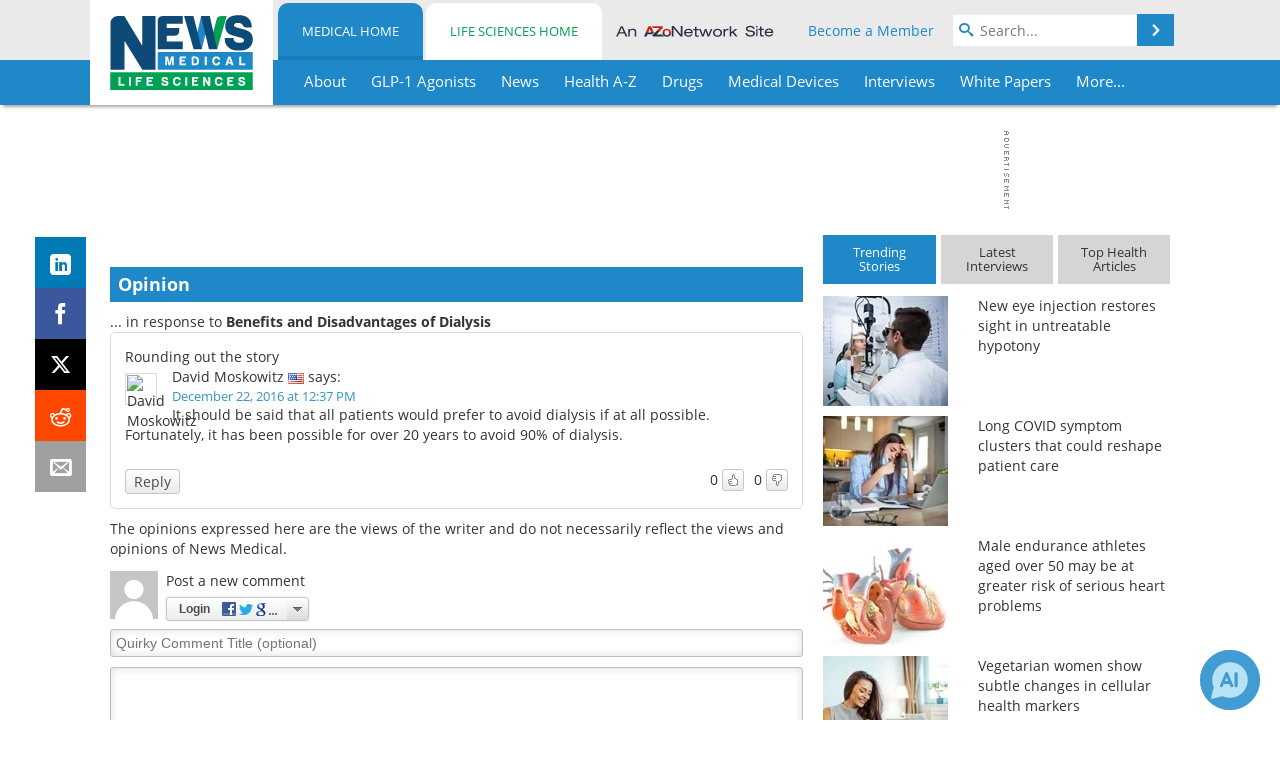

--- FILE ---
content_type: text/html; charset=utf-8
request_url: https://www.google.com/recaptcha/api2/aframe
body_size: 270
content:
<!DOCTYPE HTML><html><head><meta http-equiv="content-type" content="text/html; charset=UTF-8"></head><body><script nonce="bMPFNKKMPoHJ5N_N9keRIQ">/** Anti-fraud and anti-abuse applications only. See google.com/recaptcha */ try{var clients={'sodar':'https://pagead2.googlesyndication.com/pagead/sodar?'};window.addEventListener("message",function(a){try{if(a.source===window.parent){var b=JSON.parse(a.data);var c=clients[b['id']];if(c){var d=document.createElement('img');d.src=c+b['params']+'&rc='+(localStorage.getItem("rc::a")?sessionStorage.getItem("rc::b"):"");window.document.body.appendChild(d);sessionStorage.setItem("rc::e",parseInt(sessionStorage.getItem("rc::e")||0)+1);localStorage.setItem("rc::h",'1768817224597');}}}catch(b){}});window.parent.postMessage("_grecaptcha_ready", "*");}catch(b){}</script></body></html>